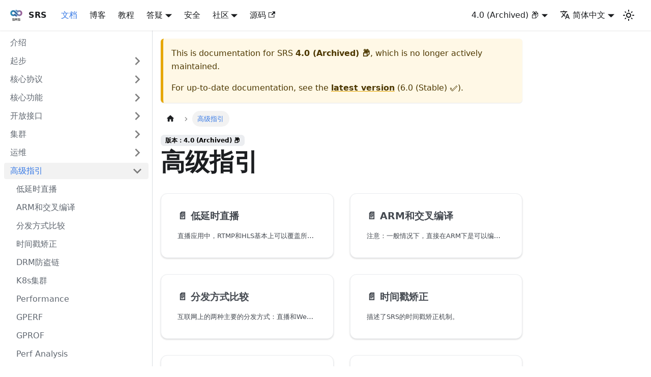

--- FILE ---
content_type: text/html; charset=utf-8
request_url: http://ossrs.net/lts/zh-cn/docs/v4/category/advanced-guides
body_size: 7433
content:
<!doctype html>
<html lang="zh-cn" dir="ltr" class="docs-wrapper plugin-docs plugin-id-default docs-version-4.0 docs-doc-page" data-has-hydrated="false">
<head>
<meta charset="UTF-8">
<meta name="generator" content="Docusaurus v3.1.1">
<title data-rh="true">高级指引 | SRS</title><meta data-rh="true" name="viewport" content="width=device-width,initial-scale=1"><meta data-rh="true" name="twitter:card" content="summary_large_image"><meta data-rh="true" property="og:url" content="https://ossrs.net/lts/zh-cn/docs/v4/category/advanced-guides"><meta data-rh="true" property="og:locale" content="zh_cn"><meta data-rh="true" property="og:locale:alternate" content="en_us"><meta data-rh="true" name="docsearch:language" content="zh-cn"><meta data-rh="true" name="docsearch:version" content="4.0"><meta data-rh="true" name="docsearch:docusaurus_tag" content="docs-default-4.0"><meta data-rh="true" property="og:title" content="高级指引 | SRS"><link data-rh="true" rel="icon" href="/lts/zh-cn/img/favicon.ico"><link data-rh="true" rel="canonical" href="https://ossrs.net/lts/zh-cn/docs/v4/category/advanced-guides"><link data-rh="true" rel="alternate" href="https://ossrs.net/lts/zh-cn/en-us/docs/v4/category/advanced-guides" hreflang="en-us"><link data-rh="true" rel="alternate" href="https://ossrs.net/lts/zh-cn/docs/v4/category/advanced-guides" hreflang="zh-cn"><link data-rh="true" rel="alternate" href="https://ossrs.net/lts/zh-cn/docs/v4/category/advanced-guides" hreflang="x-default"><link rel="alternate" type="application/rss+xml" href="/lts/zh-cn/blog/rss.xml" title="SRS RSS Feed">
<link rel="alternate" type="application/atom+xml" href="/lts/zh-cn/blog/atom.xml" title="SRS Atom Feed"><link rel="stylesheet" href="/lts/zh-cn/assets/css/styles.8a23ed2c.css">
<script src="/lts/zh-cn/assets/js/runtime~main.c87a6a45.js" defer="defer"></script>
<script src="/lts/zh-cn/assets/js/main.73f035f0.js" defer="defer"></script>
</head>
<body class="navigation-with-keyboard">
<script>!function(){function t(t){document.documentElement.setAttribute("data-theme",t)}var e=function(){try{return new URLSearchParams(window.location.search).get("docusaurus-theme")}catch(t){}}()||function(){try{return localStorage.getItem("theme")}catch(t){}}();t(null!==e?e:"light")}(),function(){try{const c=new URLSearchParams(window.location.search).entries();for(var[t,e]of c)if(t.startsWith("docusaurus-data-")){var a=t.replace("docusaurus-data-","data-");document.documentElement.setAttribute(a,e)}}catch(t){}}()</script><div id="__docusaurus"><div role="region" aria-label="Skip to main content"><a class="skipToContent_fXgn" href="#__docusaurus_skipToContent_fallback">Skip to main content</a></div><nav aria-label="主导航" class="navbar navbar--fixed-top"><div class="navbar__inner"><div class="navbar__items"><button aria-label="切换导航栏" aria-expanded="false" class="navbar__toggle clean-btn" type="button"><svg width="30" height="30" viewBox="0 0 30 30" aria-hidden="true"><path stroke="currentColor" stroke-linecap="round" stroke-miterlimit="10" stroke-width="2" d="M4 7h22M4 15h22M4 23h22"></path></svg></button><a class="navbar__brand" href="/lts/zh-cn/"><div class="navbar__logo"><img src="/lts/zh-cn/img/srs-200x200.png" alt="SRS(Simple Realtime Server)" class="themedComponent_mlkZ themedComponent--light_NVdE"><img src="/lts/zh-cn/img/srs-200x200.png" alt="SRS(Simple Realtime Server)" class="themedComponent_mlkZ themedComponent--dark_xIcU"></div><b class="navbar__title text--truncate">SRS</b></a><a aria-current="page" class="navbar__item navbar__link navbar__link--active" href="/lts/zh-cn/docs/v4/doc/getting-started">文档</a><a class="navbar__item navbar__link" href="/lts/zh-cn/blog">博客</a><a class="navbar__item navbar__link" href="/lts/zh-cn/docs/v4/tutorial/srs-server">教程</a><div class="navbar__item dropdown dropdown--hoverable"><a href="#" aria-haspopup="true" aria-expanded="false" role="button" class="navbar__link">答疑</a><ul class="dropdown__menu"><li><a class="dropdown__link" href="/lts/zh-cn/faq">SRS</a></li><li><a class="dropdown__link" href="/lts/zh-cn/faq-oryx">Oryx</a></li></ul></div><a class="navbar__item navbar__link" href="/lts/zh-cn/security-advisories">安全</a><div class="navbar__item dropdown dropdown--hoverable"><a href="#" aria-haspopup="true" aria-expanded="false" role="button" class="navbar__link">社区</a><ul class="dropdown__menu"><li><a class="dropdown__link" href="/lts/zh-cn/about">关于</a></li><li><a class="dropdown__link" href="/lts/zh-cn/faq">FAQ: SRS</a></li><li><a class="dropdown__link" href="/lts/zh-cn/faq-oryx">FAQ: Oryx</a></li><li><a class="dropdown__link" href="/lts/zh-cn/contact">支持</a></li><li><a class="dropdown__link" href="/lts/zh-cn/how-to-file-pr">贡献</a></li><li><a class="dropdown__link" href="/lts/zh-cn/docs/v4/tools/utility">工具</a></li><li><a class="dropdown__link" href="/lts/zh-cn/product">里程碑</a></li><li><a class="dropdown__link" href="/lts/zh-cn/license">授权</a></li></ul></div><a href="https://github.com/ossrs/srs" target="_blank" rel="noopener noreferrer" class="navbar__item navbar__link">源码<svg width="13.5" height="13.5" aria-hidden="true" viewBox="0 0 24 24" class="iconExternalLink_nPIU"><path fill="currentColor" d="M21 13v10h-21v-19h12v2h-10v15h17v-8h2zm3-12h-10.988l4.035 4-6.977 7.07 2.828 2.828 6.977-7.07 4.125 4.172v-11z"></path></svg></a></div><div class="navbar__items navbar__items--right"><div class="navbar__item dropdown dropdown--hoverable dropdown--right"><a class="navbar__link" aria-haspopup="true" aria-expanded="false" role="button" href="/lts/zh-cn/docs/v4/tutorial/srs-server">4.0 (Archived) 📦</a><ul class="dropdown__menu"><li><a class="dropdown__link" href="/lts/zh-cn/docs/v7/category/advanced-guides">7.0 (Unstable) 🚧🚀</a></li><li><a class="dropdown__link" href="/lts/zh-cn/docs/v6/category/advanced-guides">6.0 (Stable) ✅</a></li><li><a class="dropdown__link" href="/lts/zh-cn/docs/v5/category/advanced-guides">5.0 (Archived) 📦</a></li><li><a aria-current="page" class="dropdown__link dropdown__link--active" href="/lts/zh-cn/docs/v4/category/advanced-guides">4.0 (Archived) 📦</a></li></ul></div><div class="navbar__item dropdown dropdown--hoverable dropdown--right"><a href="#" aria-haspopup="true" aria-expanded="false" role="button" class="navbar__link"><svg viewBox="0 0 24 24" width="20" height="20" aria-hidden="true" class="iconLanguage_nlXk"><path fill="currentColor" d="M12.87 15.07l-2.54-2.51.03-.03c1.74-1.94 2.98-4.17 3.71-6.53H17V4h-7V2H8v2H1v1.99h11.17C11.5 7.92 10.44 9.75 9 11.35 8.07 10.32 7.3 9.19 6.69 8h-2c.73 1.63 1.73 3.17 2.98 4.56l-5.09 5.02L4 19l5-5 3.11 3.11.76-2.04zM18.5 10h-2L12 22h2l1.12-3h4.75L21 22h2l-4.5-12zm-2.62 7l1.62-4.33L19.12 17h-3.24z"></path></svg>简体中文</a><ul class="dropdown__menu"><li><a href="/lts/zh-cn/en-us/docs/v4/category/advanced-guides" target="_self" rel="noopener noreferrer" class="dropdown__link" lang="en-us">English</a></li><li><a href="/lts/zh-cn/docs/v4/category/advanced-guides" target="_self" rel="noopener noreferrer" class="dropdown__link dropdown__link--active" lang="zh-cn">简体中文</a></li></ul></div><div class="toggle_vylO colorModeToggle_DEke"><button class="clean-btn toggleButton_gllP toggleButtonDisabled_aARS" type="button" disabled="" title="切换浅色/暗黑模式（当前为浅色模式）" aria-label="切换浅色/暗黑模式（当前为浅色模式）" aria-live="polite"><svg viewBox="0 0 24 24" width="24" height="24" class="lightToggleIcon_pyhR"><path fill="currentColor" d="M12,9c1.65,0,3,1.35,3,3s-1.35,3-3,3s-3-1.35-3-3S10.35,9,12,9 M12,7c-2.76,0-5,2.24-5,5s2.24,5,5,5s5-2.24,5-5 S14.76,7,12,7L12,7z M2,13l2,0c0.55,0,1-0.45,1-1s-0.45-1-1-1l-2,0c-0.55,0-1,0.45-1,1S1.45,13,2,13z M20,13l2,0c0.55,0,1-0.45,1-1 s-0.45-1-1-1l-2,0c-0.55,0-1,0.45-1,1S19.45,13,20,13z M11,2v2c0,0.55,0.45,1,1,1s1-0.45,1-1V2c0-0.55-0.45-1-1-1S11,1.45,11,2z M11,20v2c0,0.55,0.45,1,1,1s1-0.45,1-1v-2c0-0.55-0.45-1-1-1C11.45,19,11,19.45,11,20z M5.99,4.58c-0.39-0.39-1.03-0.39-1.41,0 c-0.39,0.39-0.39,1.03,0,1.41l1.06,1.06c0.39,0.39,1.03,0.39,1.41,0s0.39-1.03,0-1.41L5.99,4.58z M18.36,16.95 c-0.39-0.39-1.03-0.39-1.41,0c-0.39,0.39-0.39,1.03,0,1.41l1.06,1.06c0.39,0.39,1.03,0.39,1.41,0c0.39-0.39,0.39-1.03,0-1.41 L18.36,16.95z M19.42,5.99c0.39-0.39,0.39-1.03,0-1.41c-0.39-0.39-1.03-0.39-1.41,0l-1.06,1.06c-0.39,0.39-0.39,1.03,0,1.41 s1.03,0.39,1.41,0L19.42,5.99z M7.05,18.36c0.39-0.39,0.39-1.03,0-1.41c-0.39-0.39-1.03-0.39-1.41,0l-1.06,1.06 c-0.39,0.39-0.39,1.03,0,1.41s1.03,0.39,1.41,0L7.05,18.36z"></path></svg><svg viewBox="0 0 24 24" width="24" height="24" class="darkToggleIcon_wfgR"><path fill="currentColor" d="M9.37,5.51C9.19,6.15,9.1,6.82,9.1,7.5c0,4.08,3.32,7.4,7.4,7.4c0.68,0,1.35-0.09,1.99-0.27C17.45,17.19,14.93,19,12,19 c-3.86,0-7-3.14-7-7C5,9.07,6.81,6.55,9.37,5.51z M12,3c-4.97,0-9,4.03-9,9s4.03,9,9,9s9-4.03,9-9c0-0.46-0.04-0.92-0.1-1.36 c-0.98,1.37-2.58,2.26-4.4,2.26c-2.98,0-5.4-2.42-5.4-5.4c0-1.81,0.89-3.42,2.26-4.4C12.92,3.04,12.46,3,12,3L12,3z"></path></svg></button></div><div class="navbarSearchContainer_Bca1"></div></div></div><div role="presentation" class="navbar-sidebar__backdrop"></div></nav><div id="__docusaurus_skipToContent_fallback" class="main-wrapper mainWrapper_z2l0"><div class="docsWrapper_hBAB"><button aria-label="Scroll back to top" class="clean-btn theme-back-to-top-button backToTopButton_sjWU" type="button"></button><div class="docRoot_UBD9"><aside class="theme-doc-sidebar-container docSidebarContainer_YfHR"><div class="sidebarViewport_aRkj"><div class="sidebar_njMd"><nav aria-label="文档侧边栏" class="menu thin-scrollbar menu_SIkG"><ul class="theme-doc-sidebar-menu menu__list"><li class="theme-doc-sidebar-item-link theme-doc-sidebar-item-link-level-1 menu__list-item"><a class="menu__link" href="/lts/zh-cn/docs/v4/doc/introduction">介绍</a></li><li class="theme-doc-sidebar-item-category theme-doc-sidebar-item-category-level-1 menu__list-item menu__list-item--collapsed"><div class="menu__list-item-collapsible"><a class="menu__link menu__link--sublist" aria-expanded="false" href="/lts/zh-cn/docs/v4/category/getting-started">起步</a><button aria-label="展开侧边栏分类 &#x27;起步&#x27;" type="button" class="clean-btn menu__caret"></button></div></li><li class="theme-doc-sidebar-item-category theme-doc-sidebar-item-category-level-1 menu__list-item menu__list-item--collapsed"><div class="menu__list-item-collapsible"><a class="menu__link menu__link--sublist" aria-expanded="false" href="/lts/zh-cn/docs/v4/category/main-protocols">核心协议</a><button aria-label="展开侧边栏分类 &#x27;核心协议&#x27;" type="button" class="clean-btn menu__caret"></button></div></li><li class="theme-doc-sidebar-item-category theme-doc-sidebar-item-category-level-1 menu__list-item menu__list-item--collapsed"><div class="menu__list-item-collapsible"><a class="menu__link menu__link--sublist" aria-expanded="false" href="/lts/zh-cn/docs/v4/category/main-features">核心功能</a><button aria-label="展开侧边栏分类 &#x27;核心功能&#x27;" type="button" class="clean-btn menu__caret"></button></div></li><li class="theme-doc-sidebar-item-category theme-doc-sidebar-item-category-level-1 menu__list-item menu__list-item--collapsed"><div class="menu__list-item-collapsible"><a class="menu__link menu__link--sublist" aria-expanded="false" href="/lts/zh-cn/docs/v4/category/openapi">开放接口</a><button aria-label="展开侧边栏分类 &#x27;开放接口&#x27;" type="button" class="clean-btn menu__caret"></button></div></li><li class="theme-doc-sidebar-item-category theme-doc-sidebar-item-category-level-1 menu__list-item menu__list-item--collapsed"><div class="menu__list-item-collapsible"><a class="menu__link menu__link--sublist" aria-expanded="false" href="/lts/zh-cn/docs/v4/category/clusters">集群</a><button aria-label="展开侧边栏分类 &#x27;集群&#x27;" type="button" class="clean-btn menu__caret"></button></div></li><li class="theme-doc-sidebar-item-category theme-doc-sidebar-item-category-level-1 menu__list-item menu__list-item--collapsed"><div class="menu__list-item-collapsible"><a class="menu__link menu__link--sublist" aria-expanded="false" href="/lts/zh-cn/docs/v4/category/devops">运维</a><button aria-label="展开侧边栏分类 &#x27;运维&#x27;" type="button" class="clean-btn menu__caret"></button></div></li><li class="theme-doc-sidebar-item-category theme-doc-sidebar-item-category-level-1 menu__list-item"><div class="menu__list-item-collapsible menu__list-item-collapsible--active"><a class="menu__link menu__link--sublist menu__link--active" aria-current="page" aria-expanded="true" href="/lts/zh-cn/docs/v4/category/advanced-guides">高级指引</a><button aria-label="折叠侧边栏分类 &#x27;高级指引&#x27;" type="button" class="clean-btn menu__caret"></button></div><ul style="display:block;overflow:visible;height:auto" class="menu__list"><li class="theme-doc-sidebar-item-link theme-doc-sidebar-item-link-level-2 menu__list-item"><a class="menu__link" tabindex="0" href="/lts/zh-cn/docs/v4/doc/low-latency">低延时直播</a></li><li class="theme-doc-sidebar-item-link theme-doc-sidebar-item-link-level-2 menu__list-item"><a class="menu__link" tabindex="0" href="/lts/zh-cn/docs/v4/doc/arm">ARM和交叉编译</a></li><li class="theme-doc-sidebar-item-link theme-doc-sidebar-item-link-level-2 menu__list-item"><a class="menu__link" tabindex="0" href="/lts/zh-cn/docs/v4/doc/rtmp-pk-http">分发方式比较</a></li><li class="theme-doc-sidebar-item-link theme-doc-sidebar-item-link-level-2 menu__list-item"><a class="menu__link" tabindex="0" href="/lts/zh-cn/docs/v4/doc/time-jitter">时间戳矫正</a></li><li class="theme-doc-sidebar-item-link theme-doc-sidebar-item-link-level-2 menu__list-item"><a class="menu__link" tabindex="0" href="/lts/zh-cn/docs/v4/doc/drm">DRM防盗链</a></li><li class="theme-doc-sidebar-item-link theme-doc-sidebar-item-link-level-2 menu__list-item"><a class="menu__link" tabindex="0" href="/lts/zh-cn/docs/v4/doc/k8s">K8s集群</a></li><li class="theme-doc-sidebar-item-link theme-doc-sidebar-item-link-level-2 menu__list-item"><a class="menu__link" tabindex="0" href="/lts/zh-cn/docs/v4/doc/performance">Performance</a></li><li class="theme-doc-sidebar-item-link theme-doc-sidebar-item-link-level-2 menu__list-item"><a class="menu__link" tabindex="0" href="/lts/zh-cn/docs/v4/doc/gperf">GPERF</a></li><li class="theme-doc-sidebar-item-link theme-doc-sidebar-item-link-level-2 menu__list-item"><a class="menu__link" tabindex="0" href="/lts/zh-cn/docs/v4/doc/gprof">GPROF</a></li><li class="theme-doc-sidebar-item-link theme-doc-sidebar-item-link-level-2 menu__list-item"><a class="menu__link" tabindex="0" href="/lts/zh-cn/docs/v4/doc/perf">Perf Analysis</a></li><li class="theme-doc-sidebar-item-link theme-doc-sidebar-item-link-level-2 menu__list-item"><a class="menu__link" tabindex="0" href="/lts/zh-cn/docs/v4/doc/rtmp-url-vhost">RTMP URL</a></li><li class="theme-doc-sidebar-item-link theme-doc-sidebar-item-link-level-2 menu__list-item"><a class="menu__link" tabindex="0" href="/lts/zh-cn/docs/v4/doc/rtmp-handshake">RTMP 握手</a></li><li class="theme-doc-sidebar-item-link theme-doc-sidebar-item-link-level-2 menu__list-item"><a class="menu__link" tabindex="0" href="/lts/zh-cn/docs/v4/doc/rtmp-atc">RTMP ATC</a></li><li class="theme-doc-sidebar-item-link theme-doc-sidebar-item-link-level-2 menu__list-item"><a class="menu__link" tabindex="0" href="/lts/zh-cn/docs/v4/doc/srt-codec">SRT Codec</a></li><li class="theme-doc-sidebar-item-link theme-doc-sidebar-item-link-level-2 menu__list-item"><a class="menu__link" tabindex="0" href="/lts/zh-cn/docs/v4/doc/srt-params">SRT 参数</a></li><li class="theme-doc-sidebar-item-link theme-doc-sidebar-item-link-level-2 menu__list-item"><a class="menu__link" tabindex="0" href="/lts/zh-cn/docs/v4/doc/srt-url">SRT URL</a></li></ul></li><li class="theme-doc-sidebar-item-category theme-doc-sidebar-item-category-level-1 menu__list-item menu__list-item--collapsed"><div class="menu__list-item-collapsible"><a class="menu__link menu__link--sublist" aria-expanded="false" href="/lts/zh-cn/docs/v4/category/others">其他</a><button aria-label="展开侧边栏分类 &#x27;其他&#x27;" type="button" class="clean-btn menu__caret"></button></div></li></ul></nav></div></div></aside><main class="docMainContainer_TBSr"><div class="container padding-top--md padding-bottom--lg"><div class="generatedIndexPage_vN6x"><div class="theme-doc-version-banner alert alert--warning margin-bottom--md" role="alert"><div>This is documentation for <!-- -->SRS<!-- --> <b>4.0 (Archived) 📦</b>, which is no longer actively maintained.</div><div class="margin-top--md">For up-to-date documentation, see the <b><a href="/lts/zh-cn/docs/v6/category/advanced-guides">latest version</a></b> (<!-- -->6.0 (Stable) ✅<!-- -->).</div></div><nav class="theme-doc-breadcrumbs breadcrumbsContainer_Z_bl" aria-label="页面路径"><ul class="breadcrumbs" itemscope="" itemtype="https://schema.org/BreadcrumbList"><li class="breadcrumbs__item"><a aria-label="主页面" class="breadcrumbs__link" href="/lts/zh-cn/"><svg viewBox="0 0 24 24" class="breadcrumbHomeIcon_YNFT"><path d="M10 19v-5h4v5c0 .55.45 1 1 1h3c.55 0 1-.45 1-1v-7h1.7c.46 0 .68-.57.33-.87L12.67 3.6c-.38-.34-.96-.34-1.34 0l-8.36 7.53c-.34.3-.13.87.33.87H5v7c0 .55.45 1 1 1h3c.55 0 1-.45 1-1z" fill="currentColor"></path></svg></a></li><li itemscope="" itemprop="itemListElement" itemtype="https://schema.org/ListItem" class="breadcrumbs__item breadcrumbs__item--active"><span class="breadcrumbs__link" itemprop="name">高级指引</span><meta itemprop="position" content="1"></li></ul></nav><span class="theme-doc-version-badge badge badge--secondary">版本：4.0 (Archived) 📦</span><header><h1 class="title_kItE">高级指引</h1></header><article class="margin-top--lg"><section class="row list_eTzJ"><article class="col col--6 margin-bottom--lg"><a class="card padding--lg cardContainer_fWXF" href="/lts/zh-cn/docs/v4/doc/low-latency"><h2 class="text--truncate cardTitle_rnsV" title="低延时直播">📄️<!-- --> <!-- -->低延时直播</h2><p class="text--truncate cardDescription_PWke" title="直播应用中，RTMP和HLS基本上可以覆盖所有客户端观看（参考：DeliveryHLS），HLS主要是延时比较大，RTMP主要优势在于延时低。">直播应用中，RTMP和HLS基本上可以覆盖所有客户端观看（参考：DeliveryHLS），HLS主要是延时比较大，RTMP主要优势在于延时低。</p></a></article><article class="col col--6 margin-bottom--lg"><a class="card padding--lg cardContainer_fWXF" href="/lts/zh-cn/docs/v4/doc/arm"><h2 class="text--truncate cardTitle_rnsV" title="ARM和交叉编译">📄️<!-- --> <!-- -->ARM和交叉编译</h2><p class="text--truncate cardDescription_PWke" title="注意：一般情况下，直接在ARM下是可以编译SRS的，参考官网正常的编译方法就可以，不需要交叉编译。">注意：一般情况下，直接在ARM下是可以编译SRS的，参考官网正常的编译方法就可以，不需要交叉编译。</p></a></article><article class="col col--6 margin-bottom--lg"><a class="card padding--lg cardContainer_fWXF" href="/lts/zh-cn/docs/v4/doc/rtmp-pk-http"><h2 class="text--truncate cardTitle_rnsV" title="分发方式比较">📄️<!-- --> <!-- -->分发方式比较</h2><p class="text--truncate cardDescription_PWke" title="互联网上的两种主要的分发方式：直播和WebRTC，什么时候用谁，完全决定于应用场景。">互联网上的两种主要的分发方式：直播和WebRTC，什么时候用谁，完全决定于应用场景。</p></a></article><article class="col col--6 margin-bottom--lg"><a class="card padding--lg cardContainer_fWXF" href="/lts/zh-cn/docs/v4/doc/time-jitter"><h2 class="text--truncate cardTitle_rnsV" title="时间戳矫正">📄️<!-- --> <!-- -->时间戳矫正</h2><p class="text--truncate cardDescription_PWke" title="描述了SRS的时间戳矫正机制。">描述了SRS的时间戳矫正机制。</p></a></article><article class="col col--6 margin-bottom--lg"><a class="card padding--lg cardContainer_fWXF" href="/lts/zh-cn/docs/v4/doc/drm"><h2 class="text--truncate cardTitle_rnsV" title="DRM防盗链">📄️<!-- --> <!-- -->DRM防盗链</h2><p class="text--truncate cardDescription_PWke" title="DRM重要的功能就是防盗链，只有允许的用户，才能访问服务器的流。有多种DRM的方式：">DRM重要的功能就是防盗链，只有允许的用户，才能访问服务器的流。有多种DRM的方式：</p></a></article><article class="col col--6 margin-bottom--lg"><a class="card padding--lg cardContainer_fWXF" href="/lts/zh-cn/docs/v4/doc/k8s"><h2 class="text--truncate cardTitle_rnsV" title="K8s集群">📄️<!-- --> <!-- -->K8s集群</h2><p class="text--truncate cardDescription_PWke" title="流媒体服务和流媒体服务器的关键差异是什么？高效的运维能力是其中极其关键的差异之一，云计算+Docker+K8S让开源项目也能拥有这种能力，让每个人都能具备互联网流媒体服务能力，正如：旧时王谢堂前燕，飞入寻常百姓家！">流媒体服务和流媒体服务器的关键差异是什么？高效的运维能力是其中极其关键的差异之一，云计算+Docker+K8S让开源项目也能拥有这种能力，让每个人都能具备互联网流媒体服务能力，正如：旧时王谢堂前燕，飞入寻常百姓家！</p></a></article><article class="col col--6 margin-bottom--lg"><a class="card padding--lg cardContainer_fWXF" href="/lts/zh-cn/docs/v4/doc/performance"><h2 class="text--truncate cardTitle_rnsV" title="Performance">📄️<!-- --> <!-- -->Performance</h2><p class="text--truncate cardDescription_PWke" title="对比SRS和高性能nginx-rtmp的Performance，SRS为单进程，nginx-rtmp支持多进程，为了对比nginx-rtmp也只开启一个进程。">对比SRS和高性能nginx-rtmp的Performance，SRS为单进程，nginx-rtmp支持多进程，为了对比nginx-rtmp也只开启一个进程。</p></a></article><article class="col col--6 margin-bottom--lg"><a class="card padding--lg cardContainer_fWXF" href="/lts/zh-cn/docs/v4/doc/gperf"><h2 class="text--truncate cardTitle_rnsV" title="GPERF">📄️<!-- --> <!-- -->GPERF</h2><p class="text--truncate cardDescription_PWke" title="本文只描述了GPERF工具的用法，关于完整的性能分析方法，参考 SRS性能(CPU)、内存优化工具用法 或 CSDN">本文只描述了GPERF工具的用法，关于完整的性能分析方法，参考 SRS性能(CPU)、内存优化工具用法 或 CSDN</p></a></article><article class="col col--6 margin-bottom--lg"><a class="card padding--lg cardContainer_fWXF" href="/lts/zh-cn/docs/v4/doc/gprof"><h2 class="text--truncate cardTitle_rnsV" title="GPROF">📄️<!-- --> <!-- -->GPROF</h2><p class="text--truncate cardDescription_PWke" title="最新更新，参考SRS性能(CPU)、内存优化工具用法">最新更新，参考SRS性能(CPU)、内存优化工具用法</p></a></article><article class="col col--6 margin-bottom--lg"><a class="card padding--lg cardContainer_fWXF" href="/lts/zh-cn/docs/v4/doc/perf"><h2 class="text--truncate cardTitle_rnsV" title="Perf Analysis">📄️<!-- --> <!-- -->Perf Analysis</h2><p class="text--truncate cardDescription_PWke" title="最新更新，参考SRS性能(CPU)、内存优化工具用法">最新更新，参考SRS性能(CPU)、内存优化工具用法</p></a></article><article class="col col--6 margin-bottom--lg"><a class="card padding--lg cardContainer_fWXF" href="/lts/zh-cn/docs/v4/doc/rtmp-url-vhost"><h2 class="text--truncate cardTitle_rnsV" title="RTMP URL">📄️<!-- --> <!-- -->RTMP URL</h2><p class="text--truncate cardDescription_PWke" title="RTMP的url其实很简单，vhost其实也没有什么新的概念，但是对于没有使用过的同学来讲，还是很容易混淆。">RTMP的url其实很简单，vhost其实也没有什么新的概念，但是对于没有使用过的同学来讲，还是很容易混淆。</p></a></article><article class="col col--6 margin-bottom--lg"><a class="card padding--lg cardContainer_fWXF" href="/lts/zh-cn/docs/v4/doc/rtmp-handshake"><h2 class="text--truncate cardTitle_rnsV" title="RTMP 握手">📄️<!-- --> <!-- -->RTMP 握手</h2><p class="text--truncate cardDescription_PWke" title="rtmp 1.0规范中，指定了RTMP的握手协议：">rtmp 1.0规范中，指定了RTMP的握手协议：</p></a></article><article class="col col--6 margin-bottom--lg"><a class="card padding--lg cardContainer_fWXF" href="/lts/zh-cn/docs/v4/doc/rtmp-atc"><h2 class="text--truncate cardTitle_rnsV" title="RTMP ATC">📄️<!-- --> <!-- -->RTMP ATC</h2><p class="text--truncate cardDescription_PWke" title="RTMP的热备怎么做？当边缘回源时，上层出现故障，可以切换到另外一个上层，所以RTMP热备只需要指定多个上层/源站就可以。边缘在故障切换时，会重新连接新服务器，客户端连接还没有断开，所以看起来就像是编码器重新推流了，画面最多抖动一下或者卡一下。">RTMP的热备怎么做？当边缘回源时，上层出现故障，可以切换到另外一个上层，所以RTMP热备只需要指定多个上层/源站就可以。边缘在故障切换时，会重新连接新服务器，客户端连接还没有断开，所以看起来就像是编码器重新推流了，画面最多抖动一下或者卡一下。</p></a></article><article class="col col--6 margin-bottom--lg"><a class="card padding--lg cardContainer_fWXF" href="/lts/zh-cn/docs/v4/doc/srt-codec"><h2 class="text--truncate cardTitle_rnsV" title="SRT Codec">📄️<!-- --> <!-- -->SRT Codec</h2><p class="text--truncate cardDescription_PWke" title="视频支持格式">视频支持格式</p></a></article><article class="col col--6 margin-bottom--lg"><a class="card padding--lg cardContainer_fWXF" href="/lts/zh-cn/docs/v4/doc/srt-params"><h2 class="text--truncate cardTitle_rnsV" title="SRT 参数">📄️<!-- --> <!-- -->SRT 参数</h2><p class="text--truncate cardDescription_PWke" title="SRT有一些重要的参数配置，在SRT的流收发中非常重要。SRS支持对SRT重要参数的配置。">SRT有一些重要的参数配置，在SRT的流收发中非常重要。SRS支持对SRT重要参数的配置。</p></a></article><article class="col col--6 margin-bottom--lg"><a class="card padding--lg cardContainer_fWXF" href="/lts/zh-cn/docs/v4/doc/srt-url"><h2 class="text--truncate cardTitle_rnsV" title="SRT URL">📄️<!-- --> <!-- -->SRT URL</h2><p class="text--truncate cardDescription_PWke" title="介绍srt在live模式下如何构造推/拉流地址。">介绍srt在live模式下如何构造推/拉流地址。</p></a></article></section></article><footer class="margin-top--lg"><nav class="pagination-nav docusaurus-mt-lg" aria-label="Docs pages navigation"><a class="pagination-nav__link pagination-nav__link--prev" href="/lts/zh-cn/docs/v4/doc/resource"><div class="pagination-nav__sublabel">上篇文档</div><div class="pagination-nav__label">端口和资源</div></a><a class="pagination-nav__link pagination-nav__link--next" href="/lts/zh-cn/docs/v4/doc/low-latency"><div class="pagination-nav__sublabel">下篇文档</div><div class="pagination-nav__label">低延时直播</div></a></nav></footer></div></div></main></div></div></div><footer class="footer footer--dark"><div class="container container-fluid"><div class="row footer__links"><div class="col footer__col"><div class="footer__title">学习</div><ul class="footer__items clean-list"><li class="footer__item"><a class="footer__link-item" href="/lts/zh-cn/docs/v6/tutorial/srs-server">教程</a></li><li class="footer__item"><a class="footer__link-item" href="/lts/zh-cn/docs/v6/doc/getting-started">文档</a></li><li class="footer__item"><a class="footer__link-item" href="/lts/zh-cn/blog">博客</a></li></ul></div><div class="col footer__col"><div class="footer__title">社区</div><ul class="footer__items clean-list"><li class="footer__item"><a class="footer__link-item" href="/lts/zh-cn/contact">Contact</a></li><li class="footer__item"><a class="footer__link-item" href="/lts/zh-cn/how-to-file-pr">Community</a></li></ul></div><div class="col footer__col"><div class="footer__title">讨论</div><ul class="footer__items clean-list"><li class="footer__item"><img src="/lts/zh-cn/img/srs-server-no-border.png" alt="微信搜索 “SRS开源服务器” 关注我们" width="120"></li></ul></div><div class="col footer__col"><div class="footer__title">更多</div><ul class="footer__items clean-list"><li class="footer__item"><a class="footer__link-item" href="/lts/zh-cn/blog">博客</a></li></ul></div></div><div class="footer__bottom text--center"><div class="footer__copyright"><p></p></div></div></div></footer></div>
<style>
            .docusaurus-dynamic-copyright {
              position: relative;
              top: calc(-1 * var(--ifm-footer-padding-vertical));
              padding-top: 0;
              padding-bottom: var(--ifm-footer-padding-vertical);
            }
          </style>
          <div class="footer footer--dark docusaurus-dynamic-copyright">
            <div class="container text--center">
              <p>©2013~2025 OSSRS <a href="https://beian.miit.gov.cn">京ICP备19056366号-1</a></p>
              
            </div>
          </div></body>
</html>

--- FILE ---
content_type: text/javascript; charset=utf-8
request_url: http://ossrs.net/lts/zh-cn/assets/js/32562f03.b8bc8af9.js
body_size: 8697
content:
"use strict";(self.webpackChunkdocs=self.webpackChunkdocs||[]).push([[57472],{73634:e=>{e.exports=JSON.parse('{"pluginId":"default","version":"4.0","label":"4.0 (Archived) \ud83d\udce6","banner":"unmaintained","badge":true,"noIndex":false,"className":"docs-version-4.0","isLast":false,"docsSidebars":{"tutorialSidebar":[{"type":"link","label":"SRS Server","href":"/lts/zh-cn/docs/v4/tutorial/srs-server","docId":"tutorial/srs-server","unlisted":false},{"type":"link","label":"Oryx","href":"/lts/zh-cn/docs/v4/tutorial/oryx","docId":"tutorial/oryx","unlisted":false},{"type":"link","label":"\u7b54\u7591","href":"/lts/zh-cn/docs/v4/tutorial/srs-faq","docId":"tutorial/srs-faq","unlisted":false},{"type":"link","label":"\u5176\u4ed6","href":"/lts/zh-cn/docs/v4/tutorial/srs-other","docId":"tutorial/srs-other","unlisted":false}],"toolsSidebar":[{"type":"link","label":"\u5b9e\u7528\u5de5\u5177","href":"/lts/zh-cn/docs/v4/tools/utility","docId":"tools/utility","unlisted":false},{"type":"link","label":"\u6807\u51c6\u6587\u6863","href":"/lts/zh-cn/docs/v4/tools/specs","docId":"tools/specs","unlisted":false}],"docsSidebar":[{"type":"link","label":"\u4ecb\u7ecd","href":"/lts/zh-cn/docs/v4/doc/introduction","docId":"doc/introduction","unlisted":false},{"type":"category","label":"\u8d77\u6b65","collapsed":true,"items":[{"type":"link","label":"Docker\u955c\u50cf","href":"/lts/zh-cn/docs/v4/doc/getting-started","docId":"doc/getting-started","unlisted":false},{"type":"link","label":"\u6e90\u7801\u7f16\u8bd1","href":"/lts/zh-cn/docs/v4/doc/getting-started-build","docId":"doc/getting-started-build","unlisted":false},{"type":"link","label":"Oryx","href":"/lts/zh-cn/docs/v4/doc/getting-started-oryx","docId":"doc/getting-started-oryx","unlisted":false},{"type":"link","label":"K8s","href":"/lts/zh-cn/docs/v4/doc/getting-started-k8s","docId":"doc/getting-started-k8s","unlisted":false}],"collapsible":true,"href":"/lts/zh-cn/docs/v4/category/getting-started"},{"type":"category","label":"\u6838\u5fc3\u534f\u8bae","collapsed":true,"items":[{"type":"link","label":"RTMP \u90e8\u7f72","href":"/lts/zh-cn/docs/v4/doc/sample-rtmp","docId":"doc/sample-rtmp","unlisted":false},{"type":"link","label":"HLS \u90e8\u7f72","href":"/lts/zh-cn/docs/v4/doc/sample-hls","docId":"doc/sample-hls","unlisted":false},{"type":"link","label":"WebRTC","href":"/lts/zh-cn/docs/v4/doc/webrtc","docId":"doc/webrtc","unlisted":false},{"type":"link","label":"HTTP-FLV \u90e8\u7f72","href":"/lts/zh-cn/docs/v4/doc/sample-http-flv","docId":"doc/sample-http-flv","unlisted":false},{"type":"link","label":"SRT \u90e8\u7f72","href":"/lts/zh-cn/docs/v4/doc/sample-srt","docId":"doc/sample-srt","unlisted":false},{"type":"link","label":"DASH \u90e8\u7f72","href":"/lts/zh-cn/docs/v4/doc/sample-dash","docId":"doc/sample-dash","unlisted":false},{"type":"link","label":"HTTP Server","href":"/lts/zh-cn/docs/v4/doc/http-server","docId":"doc/http-server","unlisted":false}],"collapsible":true,"href":"/lts/zh-cn/docs/v4/category/main-protocols"},{"type":"category","label":"\u6838\u5fc3\u529f\u80fd","collapsed":true,"items":[{"type":"link","label":"RTMP \u5206\u53d1","href":"/lts/zh-cn/docs/v4/doc/delivery-rtmp","docId":"doc/delivery-rtmp","unlisted":false},{"type":"link","label":"HLS \u5206\u53d1","href":"/lts/zh-cn/docs/v4/doc/delivery-hls","docId":"doc/delivery-hls","unlisted":false},{"type":"link","label":"HTTP-FLV \u5206\u53d1","href":"/lts/zh-cn/docs/v4/doc/delivery-http-flv","docId":"doc/delivery-http-flv","unlisted":false},{"type":"link","label":"DVR","href":"/lts/zh-cn/docs/v4/doc/dvr","docId":"doc/dvr","unlisted":false},{"type":"link","label":"Ingest","href":"/lts/zh-cn/docs/v4/doc/ingest","docId":"doc/ingest","unlisted":false},{"type":"link","label":"Forward","href":"/lts/zh-cn/docs/v4/doc/forward","docId":"doc/forward","unlisted":false},{"type":"link","label":"Security","href":"/lts/zh-cn/docs/v4/doc/security","docId":"doc/security","unlisted":false},{"type":"link","label":"Snapshot","href":"/lts/zh-cn/docs/v4/doc/snapshot","docId":"doc/snapshot","unlisted":false}],"collapsible":true,"href":"/lts/zh-cn/docs/v4/category/main-features"},{"type":"category","label":"\u5f00\u653e\u63a5\u53e3","collapsed":true,"items":[{"type":"link","label":"HTTP API","href":"/lts/zh-cn/docs/v4/doc/http-api","docId":"doc/http-api","unlisted":false},{"type":"link","label":"HTTP\u56de\u8c03","href":"/lts/zh-cn/docs/v4/doc/http-callback","docId":"doc/http-callback","unlisted":false}],"collapsible":true,"href":"/lts/zh-cn/docs/v4/category/openapi"},{"type":"category","label":"\u96c6\u7fa4","collapsed":true,"items":[{"type":"link","label":"RTMP \u96c6\u7fa4\u90e8\u7f72","href":"/lts/zh-cn/docs/v4/doc/sample-rtmp-cluster","docId":"doc/sample-rtmp-cluster","unlisted":false},{"type":"link","label":"HLS \u96c6\u7fa4\u90e8\u7f72","href":"/lts/zh-cn/docs/v4/doc/sample-hls-cluster","docId":"doc/sample-hls-cluster","unlisted":false},{"type":"link","label":"HTTP-FLV \u96c6\u7fa4\u90e8\u7f72","href":"/lts/zh-cn/docs/v4/doc/sample-http-flv-cluster","docId":"doc/sample-http-flv-cluster","unlisted":false},{"type":"link","label":"RTMP \u6e90\u7ad9\u96c6\u7fa4","href":"/lts/zh-cn/docs/v4/doc/sample-origin-cluster","docId":"doc/sample-origin-cluster","unlisted":false},{"type":"link","label":"Origin Cluster","href":"/lts/zh-cn/docs/v4/doc/origin-cluster","docId":"doc/origin-cluster","unlisted":false},{"type":"link","label":"Edge Cluster","href":"/lts/zh-cn/docs/v4/doc/edge","docId":"doc/edge","unlisted":false},{"type":"link","label":"HLS Cluster","href":"/lts/zh-cn/docs/v4/doc/nginx-for-hls","docId":"doc/nginx-for-hls","unlisted":false},{"type":"link","label":"Reuse Port","href":"/lts/zh-cn/docs/v4/doc/reuse-port","docId":"doc/reuse-port","unlisted":false}],"collapsible":true,"href":"/lts/zh-cn/docs/v4/category/clusters"},{"type":"category","label":"\u8fd0\u7ef4","collapsed":true,"items":[{"type":"link","label":"\u65e5\u5fd7","href":"/lts/zh-cn/docs/v4/doc/log","docId":"doc/log","unlisted":false},{"type":"link","label":"\u65e5\u5fd7\u5207\u5272","href":"/lts/zh-cn/docs/v4/doc/log-rotate","docId":"doc/log-rotate","unlisted":false},{"type":"link","label":"Linux\u7cfb\u7edf\u670d\u52a1","href":"/lts/zh-cn/docs/v4/doc/service","docId":"doc/service","unlisted":false},{"type":"link","label":"\u70ed\u52a0\u8f7d\u914d\u7f6e","href":"/lts/zh-cn/docs/v4/doc/reload","docId":"doc/reload","unlisted":false},{"type":"link","label":"\u7aef\u53e3\u548c\u8d44\u6e90","href":"/lts/zh-cn/docs/v4/doc/resource","docId":"doc/resource","unlisted":false}],"collapsible":true,"href":"/lts/zh-cn/docs/v4/category/devops"},{"type":"category","label":"\u9ad8\u7ea7\u6307\u5f15","collapsed":true,"items":[{"type":"link","label":"\u4f4e\u5ef6\u65f6\u76f4\u64ad","href":"/lts/zh-cn/docs/v4/doc/low-latency","docId":"doc/low-latency","unlisted":false},{"type":"link","label":"ARM\u548c\u4ea4\u53c9\u7f16\u8bd1","href":"/lts/zh-cn/docs/v4/doc/arm","docId":"doc/arm","unlisted":false},{"type":"link","label":"\u5206\u53d1\u65b9\u5f0f\u6bd4\u8f83","href":"/lts/zh-cn/docs/v4/doc/rtmp-pk-http","docId":"doc/rtmp-pk-http","unlisted":false},{"type":"link","label":"\u65f6\u95f4\u6233\u77eb\u6b63","href":"/lts/zh-cn/docs/v4/doc/time-jitter","docId":"doc/time-jitter","unlisted":false},{"type":"link","label":"DRM\u9632\u76d7\u94fe","href":"/lts/zh-cn/docs/v4/doc/drm","docId":"doc/drm","unlisted":false},{"type":"link","label":"K8s\u96c6\u7fa4","href":"/lts/zh-cn/docs/v4/doc/k8s","docId":"doc/k8s","unlisted":false},{"type":"link","label":"Performance","href":"/lts/zh-cn/docs/v4/doc/performance","docId":"doc/performance","unlisted":false},{"type":"link","label":"GPERF","href":"/lts/zh-cn/docs/v4/doc/gperf","docId":"doc/gperf","unlisted":false},{"type":"link","label":"GPROF","href":"/lts/zh-cn/docs/v4/doc/gprof","docId":"doc/gprof","unlisted":false},{"type":"link","label":"Perf Analysis","href":"/lts/zh-cn/docs/v4/doc/perf","docId":"doc/perf","unlisted":false},{"type":"link","label":"RTMP URL","href":"/lts/zh-cn/docs/v4/doc/rtmp-url-vhost","docId":"doc/rtmp-url-vhost","unlisted":false},{"type":"link","label":"RTMP \u63e1\u624b","href":"/lts/zh-cn/docs/v4/doc/rtmp-handshake","docId":"doc/rtmp-handshake","unlisted":false},{"type":"link","label":"RTMP ATC","href":"/lts/zh-cn/docs/v4/doc/rtmp-atc","docId":"doc/rtmp-atc","unlisted":false},{"type":"link","label":"SRT Codec","href":"/lts/zh-cn/docs/v4/doc/srt-codec","docId":"doc/srt-codec","unlisted":false},{"type":"link","label":"SRT \u53c2\u6570","href":"/lts/zh-cn/docs/v4/doc/srt-params","docId":"doc/srt-params","unlisted":false},{"type":"link","label":"SRT URL","href":"/lts/zh-cn/docs/v4/doc/srt-url","docId":"doc/srt-url","unlisted":false}],"collapsible":true,"href":"/lts/zh-cn/docs/v4/category/advanced-guides"},{"type":"category","label":"\u5176\u4ed6","collapsed":true,"items":[{"type":"link","label":"HEVC","href":"/lts/zh-cn/docs/v4/doc/hevc","docId":"doc/hevc","unlisted":false},{"type":"link","label":"Windows","href":"/lts/zh-cn/docs/v4/doc/windows","docId":"doc/windows","unlisted":false},{"type":"link","label":"IDE","href":"/lts/zh-cn/docs/v4/doc/ide","docId":"doc/ide","unlisted":false},{"type":"link","label":"FFMPEG","href":"/lts/zh-cn/docs/v4/doc/ffmpeg","docId":"doc/ffmpeg","unlisted":false},{"type":"link","label":"Client SDK","href":"/lts/zh-cn/docs/v4/doc/client-sdk","docId":"doc/client-sdk","unlisted":false},{"type":"link","label":"RaspBerryPi","href":"/lts/zh-cn/docs/v4/doc/raspberrypi","docId":"doc/raspberrypi","unlisted":false},{"type":"link","label":"Stream Converter","href":"/lts/zh-cn/docs/v4/doc/streamer","docId":"doc/streamer","unlisted":false},{"type":"link","label":"Use Scenarios","href":"/lts/zh-cn/docs/v4/doc/sample","docId":"doc/sample","unlisted":false},{"type":"link","label":"Nginx RTMP EXEC","href":"/lts/zh-cn/docs/v4/doc/nginx-exec","docId":"doc/nginx-exec","unlisted":false},{"type":"link","label":"\u70b9\u64adFLV\u6d41","href":"/lts/zh-cn/docs/v4/doc/flv-vod-stream","docId":"doc/flv-vod-stream","unlisted":false},{"type":"link","label":"Ingest \u90e8\u7f72","href":"/lts/zh-cn/docs/v4/doc/sample-ingest","docId":"doc/sample-ingest","unlisted":false},{"type":"link","label":"Forward \u90e8\u7f72","href":"/lts/zh-cn/docs/v4/doc/sample-forward","docId":"doc/sample-forward","unlisted":false},{"type":"link","label":"Transcode \u90e8\u7f72","href":"/lts/zh-cn/docs/v4/doc/sample-ffmpeg","docId":"doc/sample-ffmpeg","unlisted":false},{"type":"link","label":"\u8f6c\u7801 HLS \u5206\u53d1","href":"/lts/zh-cn/docs/v4/doc/sample-transcode-to-hls","docId":"doc/sample-transcode-to-hls","unlisted":false},{"type":"link","label":"RTMP \u4f4e\u5ef6\u65f6\u90e8\u7f72","href":"/lts/zh-cn/docs/v4/doc/sample-realtime","docId":"doc/sample-realtime","unlisted":false},{"type":"link","label":"HTTP Server \u90e8\u7f72","href":"/lts/zh-cn/docs/v4/doc/sample-http","docId":"doc/sample-http","unlisted":false},{"type":"link","label":"HDS \u5206\u53d1","href":"/lts/zh-cn/docs/v4/doc/delivery-hds","docId":"doc/delivery-hds","unlisted":false},{"type":"link","label":"ARM \u90e8\u7f72","href":"/lts/zh-cn/docs/v4/doc/sample-arm","docId":"doc/sample-arm","unlisted":false},{"type":"link","label":"Git","href":"/lts/zh-cn/docs/v4/doc/git","docId":"doc/git","unlisted":false},{"type":"link","label":"Special Control","href":"/lts/zh-cn/docs/v4/doc/special-control","docId":"doc/special-control","unlisted":false},{"type":"link","label":"\u7f16\u8bd1\u4ee5\u53ca\u5b89\u88c5","href":"/lts/zh-cn/docs/v4/doc/install","docId":"doc/install","unlisted":false},{"type":"link","label":"Librtmp","href":"/lts/zh-cn/docs/v4/doc/srs-lib-rtmp","docId":"doc/srs-lib-rtmp","unlisted":false}],"collapsible":true,"href":"/lts/zh-cn/docs/v4/category/others"}]},"docs":{"doc/arm":{"id":"doc/arm","title":"ARM and CrossBuild","description":"\u6ce8\u610f\uff1a\u4e00\u822c\u60c5\u51b5\u4e0b\uff0c\u76f4\u63a5\u5728ARM\u4e0b\u662f\u53ef\u4ee5\u7f16\u8bd1SRS\u7684\uff0c\u53c2\u8003\u5b98\u7f51\u6b63\u5e38\u7684\u7f16\u8bd1\u65b9\u6cd5\u5c31\u53ef\u4ee5\uff0c\u4e0d\u9700\u8981\u4ea4\u53c9\u7f16\u8bd1\u3002","sidebar":"docsSidebar"},"doc/client-sdk":{"id":"doc/client-sdk","title":"Client SDK","description":"\u6574\u4e2a\u76f4\u64ad\u7684\u4e1a\u52a1\u67b6\u6784\u662f\uff1a","sidebar":"docsSidebar"},"doc/delivery-hds":{"id":"doc/delivery-hds","title":"HDS \u5206\u53d1","description":"HDS\u6307Adobe\u7684Http Dynamic Stream\uff0c\u548cApple\u7684HLS\u7c7b\u4f3c\u3002","sidebar":"docsSidebar"},"doc/delivery-hls":{"id":"doc/delivery-hls","title":"HLS \u5206\u53d1","description":"SRS\u652f\u6301HLS/RTMP\u4e24\u79cd\u6210\u719f\u800c\u4e14\u5e7f\u6cdb\u5e94\u7528\u7684\u6d41\u5a92\u4f53\u5206\u53d1\u65b9\u5f0f\u3002","sidebar":"docsSidebar"},"doc/delivery-http-flv":{"id":"doc/delivery-http-flv","title":"HTTP-FLV \u5206\u53d1","description":"HTTP FLV Live Stream","sidebar":"docsSidebar"},"doc/delivery-rtmp":{"id":"doc/delivery-rtmp","title":"RTMP \u5206\u53d1","description":"\u5206\u53d1RTMP\u6d41","sidebar":"docsSidebar"},"doc/drm":{"id":"doc/drm","title":"DRM\u9632\u76d7\u94fe","description":"DRM\u91cd\u8981\u7684\u529f\u80fd\u5c31\u662f\u9632\u76d7\u94fe\uff0c\u53ea\u6709\u5141\u8bb8\u7684\u7528\u6237\uff0c\u624d\u80fd\u8bbf\u95ee\u670d\u52a1\u5668\u7684\u6d41\u3002\u6709\u591a\u79cdDRM\u7684\u65b9\u5f0f\uff1a","sidebar":"docsSidebar"},"doc/dvr":{"id":"doc/dvr","title":"DVR","description":"SRS\u652f\u6301\u5c06RTMP\u6d41\u5f55\u5236\u6210FLV\u6216MP4\u6587\u4ef6\u3002\u4e0b\u9762\u7684\u63cf\u8ff0\u4ee5FLV\u4e3a\u4f8b\uff0c\u4f46\u662f\u5bf9MP4\u4e5f\u662f\u4e00\u6837\u7684\u3002","sidebar":"docsSidebar"},"doc/edge":{"id":"doc/edge","title":"Edge Cluster","description":"SRS\u7684Edge\u4e3b\u8981\u89e3\u51b3\u51e0\u6761\u6d41\u6709\u5927\u91cf\u64ad\u653e\u8bf7\u6c42\u7684\u573a\u666f\uff0c\u6bd4\u5982\u4e00\u4e2a\u6d41\u6709\u4e0a\u4e07\u4eba\u89c2\u770b\u3002SRS\u7684Edge\u80fd\u5bf9\u63a5\u6240\u6709\u7684\u6807\u51c6RTMP\u6e90\u7ad9\u670d\u52a1\u5668\u3002","sidebar":"docsSidebar"},"doc/ffmpeg":{"id":"doc/ffmpeg","title":"FFMPEG","description":"SRS\u53ef\u4ee5\u5bf9\u63a8\u9001\u5230SRS\u7684RTMP\u6d41\u8fdb\u884c\u8f6c\u7801\uff0c\u7136\u540e\u8f93\u51fa\u5230RTMP\u670d\u52a1\u5668\uff08\u4e5f\u53ef\u4ee5\u662fSRS\u81ea\u5df1\uff09\u3002","sidebar":"docsSidebar"},"doc/flv-vod-stream":{"id":"doc/flv-vod-stream","title":"\u70b9\u64adFLV\u6d41","description":"HTTP VOD","sidebar":"docsSidebar"},"doc/forward":{"id":"doc/forward","title":"Forward","description":"srs\u5b9a\u4f4d\u4e3a\u76f4\u64ad\u670d\u52a1\u5668\uff0c\u5176\u4e2d\u4e00\u9879\u91cd\u8981\u7684\u529f\u80fd\u662fforward\uff0c\u5373\u5c06\u670d\u52a1\u5668\u7684\u6d41\u8f6c\u53d1\u5230\u5176\u4ed6\u670d\u52a1\u5668\u3002","sidebar":"docsSidebar"},"doc/getting-started":{"id":"doc/getting-started","title":"Docker","description":"\u63a8\u8350\u4f7f\u7528Docker\u542f\u52a8SRS\uff0c\u8fd9\u662f\u6700\u7b80\u5355\u4e5f\u662f\u6700\u65b9\u4fbf\u7684\u65b9\u5f0f\u3002","sidebar":"docsSidebar"},"doc/getting-started-build":{"id":"doc/getting-started-build","title":"Build","description":"SRS\u53ef\u4ee5\u4ece\u6e90\u7801\u7f16\u8bd1\u548c\u542f\u52a8\uff0c\u4f46\u63a8\u8350\u66f4\u7b80\u5355\u7684Docker\u65b9\u5f0f\u542f\u52a8\u3002","sidebar":"docsSidebar"},"doc/getting-started-k8s":{"id":"doc/getting-started-k8s","title":"K8s","description":"\u63a8\u8350\u4f7f\u7528K8s\u90e8\u7f72SRS\uff0c\u53c2\u8003Deploy to Cloud Platforms\uff0c\u89c6\u9891\u6559\u7a0bBilibili: SRS-027-\u7528K8s\u96f6\u547d\u4ee4\u884c\u90e8\u7f72SRS","sidebar":"docsSidebar"},"doc/getting-started-oryx":{"id":"doc/getting-started-oryx","title":"Oryx","description":"Oryx(SRS Stack)\u662f\u57fa\u4e8eSRS\u7684\u4e00\u4e2a\u5f00\u6e90\u89c6\u9891\u5e73\u53f0\u3002","sidebar":"docsSidebar"},"doc/git":{"id":"doc/git","title":"Git","description":"\u5982\u4f55\u9009\u62e9SRS\u7684\u7a33\u5b9a\u7248\u672c\uff1f\u5982\u4f55\u66f4\u65b0\u4ee3\u7801\uff1f","sidebar":"docsSidebar"},"doc/gperf":{"id":"doc/gperf","title":"GPERF","description":"\u672c\u6587\u53ea\u63cf\u8ff0\u4e86GPERF\u5de5\u5177\u7684\u7528\u6cd5\uff0c\u5173\u4e8e\u5b8c\u6574\u7684\u6027\u80fd\u5206\u6790\u65b9\u6cd5\uff0c\u53c2\u8003 SRS\u6027\u80fd(CPU)\u3001\u5185\u5b58\u4f18\u5316\u5de5\u5177\u7528\u6cd5 \u6216 CSDN","sidebar":"docsSidebar"},"doc/gprof":{"id":"doc/gprof","title":"GPROF","description":"\u6700\u65b0\u66f4\u65b0\uff0c\u53c2\u8003SRS\u6027\u80fd(CPU)\u3001\u5185\u5b58\u4f18\u5316\u5de5\u5177\u7528\u6cd5","sidebar":"docsSidebar"},"doc/hevc":{"id":"doc/hevc","title":"HEVC","description":"SRS\u54ea\u4e9b\u534f\u8bae\u652f\u6301hevc\u7f16\u7801","sidebar":"docsSidebar"},"doc/http-api":{"id":"doc/http-api","title":"HTTP API","description":"SRS\u63d0\u4f9bHTTP\u63a5\u53e3\uff0c\u4f9b\u5916\u90e8\u7a0b\u5e8f\u7ba1\u7406\u670d\u52a1\u5668\uff0c\u5e76\u652f\u6301\u8de8\u57df\uff08js\u53ef\u4ee5\u76f4\u63a5\u63a7\u5236\u548c\u83b7\u53d6\u670d\u52a1\u5668\u7684\u5404\u79cd\u4fe1\u606f\uff09\u3002","sidebar":"docsSidebar"},"doc/http-callback":{"id":"doc/http-callback","title":"HTTP\u56de\u8c03","description":"\u670d\u52a1\u5668\u7aef\u5b9a\u5236\u7684\u5b9e\u73b0\u65b9\u5f0f\uff0c\u5c31\u662fHTTP\u56de\u8c03\u3002\u8b6c\u5982\u5f53\u5ba2\u6237\u7aef\u8fde\u63a5\u5230SRS\u65f6\uff0c\u56de\u8c03\u6307\u5b9a\u7684http\u5730\u5740\uff0c\u8fd9\u6837\u53ef\u4ee5\u5b9e\u73b0\u9a8c\u8bc1\u529f\u80fd\u3002","sidebar":"docsSidebar"},"doc/http-server":{"id":"doc/http-server","title":"HTTP Server","description":"SRS\u5185\u5d4c\u4e86\u4e00\u4e2aweb\u670d\u52a1\u5668\uff0c\u652f\u6301api\u548c\u7b80\u5355\u7684\u6587\u4ef6\u5206\u53d1\u3002","sidebar":"docsSidebar"},"doc/ide":{"id":"doc/ide","title":"IDE","description":"\u5173\u4e8eSRS\u7684IDE\uff08\u96c6\u6210\u5f00\u53d1\u73af\u5883\uff09\u3002","sidebar":"docsSidebar"},"doc/ingest":{"id":"doc/ingest","title":"Ingest","description":"\u91c7\u96c6(Ingest)\u6307\u7684\u662f\u5c06\u6587\u4ef6\uff08flv\uff0cmp4\uff0cmkv\uff0cavi\uff0crmvb\u7b49\u7b49\uff09\uff0c\u6d41\uff08RTMP\uff0cRTMPT\uff0cRTMPS\uff0cRTSP\uff0cHTTP\uff0cHLS\u7b49\u7b49\uff09\uff0c\u8bbe\u5907\u7b49\u7684\u6570\u636e\uff0c\u8f6c\u5c01\u88c5\u4e3aRTMP\u6d41\uff08\u82e5\u7f16\u7801\u4e0d\u662fh264/aac\u5219\u9700\u8981\u8f6c\u7801\uff09\uff0c\u63a8\u9001\u5230SRS\u3002","sidebar":"docsSidebar"},"doc/install":{"id":"doc/install","title":"\u7f16\u8bd1\u4ee5\u53ca\u5b89\u88c5","description":"\u672c\u6587\u8bf4\u660e\u4e86\u5982\u4f55\u7f16\u8bd1\u548c\u6253\u5305SRS\uff0c\u53e6\u5916\uff0c\u53ef\u4ee5\u76f4\u63a5\u4e0b\u8f7drelease\u7684binary\uff0c\u63d0\u4f9b\u4e86\u51e0\u4e2a\u5e38\u89c1\u7cfb\u7edf\u7684\u5b89\u88c5\u5305\uff0c\u5b89\u88c5\u7a0b\u5e8f\u4f1a\u5b89\u88c5\u7cfb\u7edf\u670d\u52a1\uff0c\u76f4\u63a5\u4ee5\u7cfb\u7edf\u670d\u52a1\u542f\u52a8\u5373\u53ef\u3002\u53c2\u8003\uff1aGithub release","sidebar":"docsSidebar"},"doc/introduction":{"id":"doc/introduction","title":"Introduction","description":"\u6ce8\u610f\uff1aSRS4\u5df2\u7ecf\u53d1\u5e03\uff0c\u5c5e\u4e8e\u7a33\u5b9a\u7248\uff0c\u53ef\u7528\u4e8e\u751f\u4ea7\u73af\u5883\u3002","sidebar":"docsSidebar"},"doc/k8s":{"id":"doc/k8s","title":"K8s\u96c6\u7fa4","description":"\u6d41\u5a92\u4f53\u670d\u52a1\u548c\u6d41\u5a92\u4f53\u670d\u52a1\u5668\u7684\u5173\u952e\u5dee\u5f02\u662f\u4ec0\u4e48\uff1f\u9ad8\u6548\u7684\u8fd0\u7ef4\u80fd\u529b\u662f\u5176\u4e2d\u6781\u5176\u5173\u952e\u7684\u5dee\u5f02\u4e4b\u4e00\uff0c\u4e91\u8ba1\u7b97+Docker+K8S\u8ba9\u5f00\u6e90\u9879\u76ee\u4e5f\u80fd\u62e5\u6709\u8fd9\u79cd\u80fd\u529b\uff0c\u8ba9\u6bcf\u4e2a\u4eba\u90fd\u80fd\u5177\u5907\u4e92\u8054\u7f51\u6d41\u5a92\u4f53\u670d\u52a1\u80fd\u529b\uff0c\u6b63\u5982\uff1a\u65e7\u65f6\u738b\u8c22\u5802\u524d\u71d5\uff0c\u98de\u5165\u5bfb\u5e38\u767e\u59d3\u5bb6\uff01","sidebar":"docsSidebar"},"doc/learning-path":{"id":"doc/learning-path","title":"SRS \u5b66\u4e60\u8def\u5f84","description":"\u65b0\u540c\u5b66\u4e13\u7528\u7684\u5b66\u4e60\u8def\u5f84\uff0c\u8bf7\u4e00\u5b9a\u6309\u7167\u6587\u6863\u64cd\u4f5c\u3002"},"doc/log":{"id":"doc/log","title":"\u65e5\u5fd7","description":"SRS\u652f\u6301\u6253\u5370\u5230console\u548cfile\uff0c\u652f\u6301\u8bbe\u7f6elevel\uff0c\u652f\u6301\u8fde\u63a5\u7ea7\u522b\u7684\u65e5\u5fd7\uff0c\u652f\u6301\u53ef\u8ffd\u6eaf\u65e5\u5fd7\u3002","sidebar":"docsSidebar"},"doc/log-rotate":{"id":"doc/log-rotate","title":"\u65e5\u5fd7\u5207\u5272","description":"Log Rotate\u5c31\u662f\u65e5\u5fd7\u5207\u5272\uff0c\u670d\u52a1\u5668\u65e5\u5fd7\u8d8a\u6765\u8d8a\u5927\uff0c\u5982\u4f55\u538b\u7f29\u65e5\u5fd7\uff0c\u6216\u8005\u4e22\u5f03\u53e4\u8001\u7684\u65e5\u5fd7\uff1fSRS\u8bb2\u65e5\u5fd7\u7ba1\u7406\u4ea4\u7ed9\u5916\u90e8\u7cfb\u7edf\uff0c\u63d0\u4f9b\u4e86\u63a5\u53e3\u53ef\u4ee5\u5207\u5272\u65e5\u5fd7\u3002","sidebar":"docsSidebar"},"doc/low-latency":{"id":"doc/low-latency","title":"\u4f4e\u5ef6\u65f6\u76f4\u64ad","description":"\u76f4\u64ad\u5e94\u7528\u4e2d\uff0cRTMP\u548cHLS\u57fa\u672c\u4e0a\u53ef\u4ee5\u8986\u76d6\u6240\u6709\u5ba2\u6237\u7aef\u89c2\u770b\uff08\u53c2\u8003\uff1aDeliveryHLS\uff09\uff0cHLS\u4e3b\u8981\u662f\u5ef6\u65f6\u6bd4\u8f83\u5927\uff0cRTMP\u4e3b\u8981\u4f18\u52bf\u5728\u4e8e\u5ef6\u65f6\u4f4e\u3002","sidebar":"docsSidebar"},"doc/nginx-exec":{"id":"doc/nginx-exec","title":"Nginx RTMP EXEC","description":"NGINX RTMP EXEC","sidebar":"docsSidebar"},"doc/nginx-for-hls":{"id":"doc/nginx-for-hls","title":"HLS Cluster","description":"\u8fb9\u7f18\u96c6\u7fa4\uff08Edge Cluster\uff09\u5c31\u662f\u4e3a\u4e86\u89e3\u51b3\u5f88\u591a\u4eba\u89c2\u770b\u7684\u95ee\u9898\uff0c\u53ef\u4ee5\u652f\u6301\u975e\u5e38\u591a\u7684\u4eba\u89c2\u770b\u76f4\u64ad\u6d41\u3002\u6ce8\u610f\uff1a","sidebar":"docsSidebar"},"doc/origin-cluster":{"id":"doc/origin-cluster","title":"Origin Cluster","description":"Design","sidebar":"docsSidebar"},"doc/perf":{"id":"doc/perf","title":"Perf Analysis","description":"\u6700\u65b0\u66f4\u65b0\uff0c\u53c2\u8003SRS\u6027\u80fd(CPU)\u3001\u5185\u5b58\u4f18\u5316\u5de5\u5177\u7528\u6cd5","sidebar":"docsSidebar"},"doc/performance":{"id":"doc/performance","title":"Performance","description":"\u5bf9\u6bd4SRS\u548c\u9ad8\u6027\u80fdnginx-rtmp\u7684Performance\uff0cSRS\u4e3a\u5355\u8fdb\u7a0b\uff0cnginx-rtmp\u652f\u6301\u591a\u8fdb\u7a0b\uff0c\u4e3a\u4e86\u5bf9\u6bd4nginx-rtmp\u4e5f\u53ea\u5f00\u542f\u4e00\u4e2a\u8fdb\u7a0b\u3002","sidebar":"docsSidebar"},"doc/raspberrypi":{"id":"doc/raspberrypi","title":"RaspBerryPi","description":"SRS\u652f\u6301arm\uff0c\u5728\u6811\u8393\u6d3e\u4e0a\u6210\u529f\u8fd0\u884c\uff0c\u672c\u6587\u8bb0\u5f55\u4e86\u6811\u8393\u6d3e\u7684\u6027\u80fd\u6307\u6807\u3002","sidebar":"docsSidebar"},"doc/reload":{"id":"doc/reload","title":"\u70ed\u52a0\u8f7d\u914d\u7f6e","description":"SRS\u914d\u7f6e\u5b8c\u5168\u652f\u6301Reload\uff0c\u5373\u5728\u4e0d\u4e2d\u65ad\u670d\u52a1\u65f6\u5e94\u7528\u914d\u7f6e\u7684\u4fee\u6539\u3002","sidebar":"docsSidebar"},"doc/resource":{"id":"doc/resource","title":"\u7aef\u53e3\u548c\u8d44\u6e90","description":"The resources of SRS.","sidebar":"docsSidebar"},"doc/reuse-port":{"id":"doc/reuse-port","title":"Reuse Port","description":"SRS2\u7684\u6027\u80fd\u6709\u5927\u5e45\u7684\u63d0\u5347\uff0c\u53c2\u8003SRS2\u6027\u80fd\u3002SRS3\u6211\u4eec\u652f\u6301\u4e86\u6e90\u7ad9\u96c6\u7fa4\uff0c","sidebar":"docsSidebar"},"doc/rtmp-atc":{"id":"doc/rtmp-atc","title":"RTMP ATC","description":"RTMP\u7684\u70ed\u5907\u600e\u4e48\u505a\uff1f\u5f53\u8fb9\u7f18\u56de\u6e90\u65f6\uff0c\u4e0a\u5c42\u51fa\u73b0\u6545\u969c\uff0c\u53ef\u4ee5\u5207\u6362\u5230\u53e6\u5916\u4e00\u4e2a\u4e0a\u5c42\uff0c\u6240\u4ee5RTMP\u70ed\u5907\u53ea\u9700\u8981\u6307\u5b9a\u591a\u4e2a\u4e0a\u5c42/\u6e90\u7ad9\u5c31\u53ef\u4ee5\u3002\u8fb9\u7f18\u5728\u6545\u969c\u5207\u6362\u65f6\uff0c\u4f1a\u91cd\u65b0\u8fde\u63a5\u65b0\u670d\u52a1\u5668\uff0c\u5ba2\u6237\u7aef\u8fde\u63a5\u8fd8\u6ca1\u6709\u65ad\u5f00\uff0c\u6240\u4ee5\u770b\u8d77\u6765\u5c31\u50cf\u662f\u7f16\u7801\u5668\u91cd\u65b0\u63a8\u6d41\u4e86\uff0c\u753b\u9762\u6700\u591a\u6296\u52a8\u4e00\u4e0b\u6216\u8005\u5361\u4e00\u4e0b\u3002","sidebar":"docsSidebar"},"doc/rtmp-handshake":{"id":"doc/rtmp-handshake","title":"RTMP \u63e1\u624b","description":"rtmp 1.0\u89c4\u8303\u4e2d\uff0c\u6307\u5b9a\u4e86RTMP\u7684\u63e1\u624b\u534f\u8bae\uff1a","sidebar":"docsSidebar"},"doc/rtmp-pk-http":{"id":"doc/rtmp-pk-http","title":"\u5206\u53d1\u65b9\u5f0f\u6bd4\u8f83","description":"\u4e92\u8054\u7f51\u4e0a\u7684\u4e24\u79cd\u4e3b\u8981\u7684\u5206\u53d1\u65b9\u5f0f\uff1a\u76f4\u64ad\u548cWebRTC\uff0c\u4ec0\u4e48\u65f6\u5019\u7528\u8c01\uff0c\u5b8c\u5168\u51b3\u5b9a\u4e8e\u5e94\u7528\u573a\u666f\u3002","sidebar":"docsSidebar"},"doc/rtmp-url-vhost":{"id":"doc/rtmp-url-vhost","title":"RTMP URL","description":"RTMP\u7684url\u5176\u5b9e\u5f88\u7b80\u5355\uff0cvhost\u5176\u5b9e\u4e5f\u6ca1\u6709\u4ec0\u4e48\u65b0\u7684\u6982\u5ff5\uff0c\u4f46\u662f\u5bf9\u4e8e\u6ca1\u6709\u4f7f\u7528\u8fc7\u7684\u540c\u5b66\u6765\u8bb2\uff0c\u8fd8\u662f\u5f88\u5bb9\u6613\u6df7\u6dc6\u3002","sidebar":"docsSidebar"},"doc/sample":{"id":"doc/sample","title":"Use Scenarios","description":"\u4e00\u822c\u6765\u8bb2\uff0cSRS\u7684\u5e94\u7528\u65b9\u5f0f\u6709\u4ee5\u4e0b\u51e0\u7c7b\uff1a","sidebar":"docsSidebar"},"doc/sample-arm":{"id":"doc/sample-arm","title":"ARM \u90e8\u7f72","description":"SRS\u53ef\u4ee5\u5728ARM\u4e0a\u4f5c\u4e3a\u670d\u52a1\u5668\u8fd0\u884c\uff0c\u64ad\u653e\u5668\u53ef\u4ee5\u4eceARM\u8bbe\u5907\u4e0a\u53d6\u6d41\u64ad\u653e\u3002","sidebar":"docsSidebar"},"doc/sample-dash":{"id":"doc/sample-dash","title":"DASH \u90e8\u7f72","description":"SRS\u652f\u6301DASH\u7684\u8be6\u7ec6\u6b65\u9aa4\u3002","sidebar":"docsSidebar"},"doc/sample-ffmpeg":{"id":"doc/sample-ffmpeg","title":"Transcode \u90e8\u7f72","description":"FFMPEG\u5bf9RTMP\u76f4\u64ad\u6d41\u8f6c\u7801\uff0cSRS\u5728\u6536\u5230\u7f16\u7801\u5668\u63a8\u9001\u7684\u76f4\u64ad\u6d41\u540e\uff0c\u53ef\u4ee5\u5bf9\u76f4\u64ad\u6d41\u8fdb\u884c\u8f6c\u7801\uff0c\u8f93\u51faRTMP\u6d41\u5230\u670d\u52a1\u5668\uff08\u4e5f\u53ef\u4ee5\u5230SRS\u81ea\u5df1\uff09\u3002","sidebar":"docsSidebar"},"doc/sample-forward":{"id":"doc/sample-forward","title":"Forward \u90e8\u7f72","description":"SRS\u53ef\u4ee5\u5c06\u9001\u5230SRS\u7684\u6d41\u8f6c\u53d1\u7ed9\u5176\u4ed6RTMP\u670d\u52a1\u5668\uff0c\u5b9e\u73b0\u7b80\u5355\u96c6\u7fa4/\u70ed\u5907\u529f\u80fd\uff0c\u4e5f\u53ef\u4ee5\u5b9e\u73b0\u4e00\u8def\u6d41\u70ed\u5907\uff08\u8b6c\u5982\u7f16\u7801\u5668\u7531\u4e8e\u5e26\u5bbd\u9650\u5236\uff0c\u53ea\u80fd\u9001\u4e00\u8def\u6d41\u5230RTMP\u670d\u52a1\u5668\uff0c\u8981\u6c42RTMP\u670d\u52a1\u5668\u80fd\u5c06\u8fd9\u8def\u6d41\u4e5f\u8f6c\u53d1\u7ed9\u5176\u4ed6RTMP\u5907\u7528\u670d\u52a1\u5668\uff0c\u5b9e\u73b0\u4e3b\u5907\u5bb9\u9519\u96c6\u7fa4\uff09\u3002","sidebar":"docsSidebar"},"doc/sample-hls":{"id":"doc/sample-hls","title":"HLS \u90e8\u7f72","description":"SRS\u652f\u6301HLS\u7684\u8be6\u7ec6\u6b65\u9aa4\u3002","sidebar":"docsSidebar"},"doc/sample-hls-cluster":{"id":"doc/sample-hls-cluster","title":"HLS \u96c6\u7fa4\u90e8\u7f72","description":"\u5982\u4f55\u521b\u5efa\u5206\u53d1HLS\u7684\u8fb9\u7f18\u96c6\u7fa4\uff0c\u5c31\u50cfCDN\u4e00\u6837\u5206\u53d1HLS\u6d41\u3002","sidebar":"docsSidebar"},"doc/sample-http":{"id":"doc/sample-http","title":"HTTP Server \u90e8\u7f72","description":"SRS\u5185\u5d4c\u4e86http\u670d\u52a1\u5668\uff0c\u652f\u6301\u5206\u53d1hls\u6d41\u548c\u6587\u4ef6\u3002","sidebar":"docsSidebar"},"doc/sample-http-flv":{"id":"doc/sample-http-flv","title":"HTTP-FLV \u90e8\u7f72","description":"SRS\u652f\u6301HTTP FLV\u76f4\u64ad\u6d41\u5206\u53d1\uff0c\u8be6\u7ec6\u53c2\u8003HTTP FLV","sidebar":"docsSidebar"},"doc/sample-http-flv-cluster":{"id":"doc/sample-http-flv-cluster","title":"HTTP-FLV \u96c6\u7fa4\u90e8\u7f72","description":"SRS\u652f\u6301HTTP FLV\u76f4\u64ad\u6d41\u96c6\u7fa4\u5206\u53d1\uff0c\u8be6\u7ec6\u53c2\u8003HTTP FLV","sidebar":"docsSidebar"},"doc/sample-ingest":{"id":"doc/sample-ingest","title":"Ingest \u90e8\u7f72","description":"SRS\u542f\u52a8\u540e\uff0c\u81ea\u52a8\u542f\u52a8Ingest\u5f00\u59cb\u91c7\u96c6file/stream/device\uff0c\u5e76\u5c06\u6d41\u63a8\u9001\u5230SRS\u3002\u8be6\u7ec6\u89c4\u5219\u53c2\u8003\uff1aIngest\uff0c\u672c\u6587\u5217\u51fa\u4e86\u5177\u4f53\u7684\u90e8\u7f72\u7684\u5b9e\u4f8b\u3002","sidebar":"docsSidebar"},"doc/sample-origin-cluster":{"id":"doc/sample-origin-cluster","title":"RTMP \u6e90\u7ad9\u96c6\u7fa4","description":"RTMP\u6e90\u7ad9\u96c6\u7fa4\u90e8\u7f72\u7684\u6b65\u9aa4\uff0c\u6211\u4eec\u7ed9\u51fa\u4e86\u4e00\u4e2a\u4f8b\u5b50\uff0c\u90e8\u7f72\u4e86\u4e24\u4e2a\u6e90\u7ad9\u505a\u96c6\u7fa4\uff0c\u8fd8\u90e8\u7f72\u4e86\u4e00\u4e2a\u8fb9\u7f18\u3002","sidebar":"docsSidebar"},"doc/sample-realtime":{"id":"doc/sample-realtime","title":"RTMP \u4f4e\u5ef6\u65f6\u90e8\u7f72","description":"\u914d\u7f6eSRS\u4e3aRealtime\u6a21\u5f0f\uff0c\u4f7f\u7528RTMP\u53ef\u4ee5\u5c06\u5ef6\u8fdf\u964d\u4f4e\u52300.8-3\u79d2\uff0c\u53ef\u4ee5\u5e94\u7528\u5230\u5bf9\u5b9e\u65f6\u6027\u8981\u6c42\u4e0d\u82db\u523b\u7684\u5730\u65b9\uff0c\u8b6c\u5982\u89c6\u9891\u4f1a\u8bae\uff08\u5176\u5b9e\u89c6\u9891\u4f1a\u8bae\uff0c\u4ee5\u53ca\u4eba\u7c7b\u5728\u5f00\u4f1a\u7684\u65f6\u5019\uff0c\u6b63\u5e38\u65f6\u5019\u662f\u4f1a\u6709\u4eba\u8bb2\uff0c\u6709\u4eba\u5728\u542c\u5728\u60f3\uff0c\u7136\u540e\u6362\u522b\u4eba\u8bb2\uff0c\u5176\u5b9e1\u79d2\u5de6\u53f3\u5ef6\u8fdf\u6ca1\u6709\u95ee\u9898\u7684\uff0c\u9664\u975e\u8981\u5435\u67b6\uff0c\u5c31\u9700\u89810.3\u79d2\u5de6\u53f3\u7684\u5ef6\u8fdf\uff09\u3002","sidebar":"docsSidebar"},"doc/sample-rtmp":{"id":"doc/sample-rtmp","title":"RTMP \u90e8\u7f72","description":"RTMP\u90e8\u7f72\u7684\u6b65\u9aa4\u3002","sidebar":"docsSidebar"},"doc/sample-rtmp-cluster":{"id":"doc/sample-rtmp-cluster","title":"RTMP \u96c6\u7fa4\u90e8\u7f72","description":"RTMP\u8fb9\u7f18\u96c6\u7fa4\u90e8\u7f72\u7684\u6b65\u9aa4\u3002","sidebar":"docsSidebar"},"doc/sample-srt":{"id":"doc/sample-srt","title":"SRT \u90e8\u7f72","description":"SRS\u652f\u6301SRT\u7684\u8be6\u7ec6\u6b65\u9aa4\u3002","sidebar":"docsSidebar"},"doc/sample-transcode-to-hls":{"id":"doc/sample-transcode-to-hls","title":"\u8f6c\u7801 HLS \u5206\u53d1","description":"HLS\u9700\u8981h.264+aac\uff0c\u82e5\u7b26\u5408\u8fd9\u4e2a\u8981\u6c42\u53ef\u4ee5\u6309\u7167Usage: HLS\u90e8\u7f72\uff0c\u82e5\u4e0d\u7b26\u5408\u8fd9\u4e2a\u8981\u6c42\u5219\u9700\u8981\u8f6c\u7801\u3002","sidebar":"docsSidebar"},"doc/security":{"id":"doc/security","title":"Security","description":"SRS\u63d0\u4f9b\u4e86\u7981\u7528\u6216\u5141\u8bb8\u5ba2\u6237\u7aef\u7684\u7b80\u5355\u5b89\u5168\u7b56\u7565\u3002","sidebar":"docsSidebar"},"doc/service":{"id":"doc/service","title":"Linux\u7cfb\u7edf\u670d\u52a1","description":"SRS\u63d0\u4f9b\u591a\u79cd\u542f\u52a8\u7684\u65b9\u5f0f\uff0c\u5305\u62ec\uff1a","sidebar":"docsSidebar"},"doc/snapshot":{"id":"doc/snapshot","title":"Snapshot","description":"\u622a\u56fe\u6709\u4ee5\u4e0b\u51e0\u79cd\u65b9\u5f0f\u53ef\u4ee5\u5b9e\u73b0\uff1a","sidebar":"docsSidebar"},"doc/special-control":{"id":"doc/special-control","title":"Special Control","description":"SRS\u63d0\u4f9b\u4e86\u4e00\u4e9b\u7279\u6b8a\u7684\u914d\u7f6e\uff0c\u4e3b\u8981\u7528\u6765\u548c\u5404\u79cd\u7cfb\u7edf\u5bf9\u63a5\u7684\u8bbe\u7f6e\u3002","sidebar":"docsSidebar"},"doc/srs-lib-rtmp":{"id":"doc/srs-lib-rtmp","title":"Librtmp","description":"SRS\u4e0d\u518d\u7ef4\u62a4srs-librtmp\uff0c\u539f\u56e0\u8bf7\u770b#32\u3002","sidebar":"docsSidebar"},"doc/srt-codec":{"id":"doc/srt-codec","title":"SRT Codec","description":"\u89c6\u9891\u652f\u6301\u683c\u5f0f","sidebar":"docsSidebar"},"doc/srt-params":{"id":"doc/srt-params","title":"SRT \u53c2\u6570","description":"SRT\u6709\u4e00\u4e9b\u91cd\u8981\u7684\u53c2\u6570\u914d\u7f6e\uff0c\u5728SRT\u7684\u6d41\u6536\u53d1\u4e2d\u975e\u5e38\u91cd\u8981\u3002SRS\u652f\u6301\u5bf9SRT\u91cd\u8981\u53c2\u6570\u7684\u914d\u7f6e\u3002","sidebar":"docsSidebar"},"doc/srt-url":{"id":"doc/srt-url","title":"SRT URL","description":"\u4ecb\u7ecdsrt\u5728live\u6a21\u5f0f\u4e0b\u5982\u4f55\u6784\u9020\u63a8/\u62c9\u6d41\u5730\u5740\u3002","sidebar":"docsSidebar"},"doc/streamer":{"id":"doc/streamer","title":"Stream Converter","description":"Stream Converter\u662fSRS\u4f5c\u4e3a\u670d\u52a1\u5668\u4fa6\u542c\u5e76\u63a5\u6536\u5176\u4ed6\u534f\u8bae\u7684\u6d41\uff08\u8b6c\u5982FLV, MPEG-TS over UDP\u7b49\u7b49\uff09\uff0c\u5c06\u8fd9\u4e9b\u534f\u8bae\u7684\u6d41\u8f6c\u6362\u6210RTMP\u63a8\u9001\u7ed9\u81ea\u5df1\uff0c\u4ee5\u4f7f\u7528RTMP/HLS/HTTP\u5206\u53d1\u6d41\u3002","sidebar":"docsSidebar"},"doc/time-jitter":{"id":"doc/time-jitter","title":"\u65f6\u95f4\u6233\u77eb\u6b63","description":"\u63cf\u8ff0\u4e86SRS\u7684\u65f6\u95f4\u6233\u77eb\u6b63\u673a\u5236\u3002","sidebar":"docsSidebar"},"doc/webrtc":{"id":"doc/webrtc","title":"WebRTC","description":"WebRTC\u662f\u901a\u4fe1\u7684\u80fd\u529b\uff0c\u4ece\u6280\u672f\u4e0a\u770b\u662f\u4e24\u4e2a\u6216\u591a\u4e2a\u5ba2\u6237\u7aef\uff0c\u8ba9\u7528\u6237\u5177\u5907\u4e92\u52a8\u7684\u80fd\u529b\u3002","sidebar":"docsSidebar"},"doc/windows":{"id":"doc/windows","title":"Windows","description":"SRS\u73b0\u5728\u6709Windows\u7248\u672c\u4e86\uff0c\u662f\u57fa\u4e8ecygwin64\u5b9e\u73b0\u7684\uff0c\u8bf7\u53c2\u8003srs-windows\u3002","sidebar":"docsSidebar"},"tools/demo":{"id":"tools/demo","title":"\u5728\u7ebf\u6f14\u793a","description":"FLV"},"tools/specs":{"id":"tools/specs","title":"\u6807\u51c6\u6587\u6863","description":"Live Streaming","sidebar":"toolsSidebar"},"tools/utility":{"id":"tools/utility","title":"\u5b9e\u7528\u5de5\u5177","description":"* Console \u63a7\u5236\u53f0","sidebar":"toolsSidebar"},"tutorial/oryx":{"id":"tutorial/oryx","title":"Oryx","description":"Oryx(SRS Stack)\uff0c\u9762\u5411\u9f20\u6807\u7f16\u7a0b\uff0c\u6ca1\u6709\u670d\u52a1\u5668\u548c\u547d\u4ee4\u884c\u7ecf\u9a8c\uff0c\u4e5f\u53ef\u4ee5\u6784\u5efa\u81ea\u5df1\u7684\u5728\u7ebf\u89c6\u9891\u670d\u52a1\u3002\u5165\u95e8\u7684\u6700\u4f73\u63a8\u8350\u3002","sidebar":"tutorialSidebar"},"tutorial/srs-faq":{"id":"tutorial/srs-faq","title":"SRS FAQ","description":"SRS\u7cbe\u5f69\u7b54\u7591\u8bdd\u9898","sidebar":"tutorialSidebar"},"tutorial/srs-other":{"id":"tutorial/srs-other","title":"\u5176\u4ed6","description":"\u5927\u5e08\u5144\u9f99\u82af\u4e13\u9898\uff0c\u97f3\u89c6\u9891\u5728\u9f99\u82af\u67b6\u6784\u7684\u5e94\u7528\uff0c\u4e00\u8d77\u671f\u5f85\u3002","sidebar":"tutorialSidebar"},"tutorial/srs-server":{"id":"tutorial/srs-server","title":"SRS Server","description":"\u5f00\u6e90\u89c6\u9891\u670d\u52a1\u5668","sidebar":"tutorialSidebar"}}}')}}]);

--- FILE ---
content_type: text/javascript; charset=utf-8
request_url: http://ossrs.net/lts/zh-cn/assets/js/5e95c892.ec8db8cc.js
body_size: 372
content:
"use strict";(self.webpackChunkdocs=self.webpackChunkdocs||[]).push([[29661],{41892:(e,s,r)=>{r.r(s),r.d(s,{default:()=>l});r(67294);var c=r(36905),u=r(1944),a=r(35281),d=r(18790),n=r(46040),t=r(85893);function l(e){return(0,t.jsx)(u.FG,{className:(0,c.Z)(a.k.wrapper.docsPages),children:(0,t.jsx)(n.Z,{children:(0,d.H)(e.route.routes)})})}}}]);

--- FILE ---
content_type: text/javascript; charset=utf-8
request_url: http://ossrs.net/lts/zh-cn/assets/js/cbf8bd60.db63a34a.js
body_size: 487
content:
"use strict";(self.webpackChunkdocs=self.webpackChunkdocs||[]).push([[60862],{94960:e=>{e.exports=JSON.parse('{"title":"\u9ad8\u7ea7\u6307\u5f15","slug":"/category/advanced-guides","permalink":"/lts/zh-cn/docs/v4/category/advanced-guides","navigation":{"previous":{"title":"\u7aef\u53e3\u548c\u8d44\u6e90","permalink":"/lts/zh-cn/docs/v4/doc/resource"},"next":{"title":"\u4f4e\u5ef6\u65f6\u76f4\u64ad","permalink":"/lts/zh-cn/docs/v4/doc/low-latency"}}}')}}]);

--- FILE ---
content_type: text/javascript; charset=utf-8
request_url: http://ossrs.net/lts/zh-cn/assets/js/14eb3368.4410b6ed.js
body_size: 3173
content:
"use strict";(self.webpackChunkdocs=self.webpackChunkdocs||[]).push([[9817],{1310:(e,s,t)=>{t.d(s,{Z:()=>p});t(67294);var n=t(36905),i=t(35281),a=t(52802),r=t(48596),c=t(33692),l=t(95999),o=t(44996),d=t(85893);function m(e){return(0,d.jsx)("svg",{viewBox:"0 0 24 24",...e,children:(0,d.jsx)("path",{d:"M10 19v-5h4v5c0 .55.45 1 1 1h3c.55 0 1-.45 1-1v-7h1.7c.46 0 .68-.57.33-.87L12.67 3.6c-.38-.34-.96-.34-1.34 0l-8.36 7.53c-.34.3-.13.87.33.87H5v7c0 .55.45 1 1 1h3c.55 0 1-.45 1-1z",fill:"currentColor"})})}const u={breadcrumbHomeIcon:"breadcrumbHomeIcon_YNFT"};function h(){const e=(0,o.Z)("/");return(0,d.jsx)("li",{className:"breadcrumbs__item",children:(0,d.jsx)(c.Z,{"aria-label":(0,l.I)({id:"theme.docs.breadcrumbs.home",message:"Home page",description:"The ARIA label for the home page in the breadcrumbs"}),className:"breadcrumbs__link",href:e,children:(0,d.jsx)(m,{className:u.breadcrumbHomeIcon})})})}const b={breadcrumbsContainer:"breadcrumbsContainer_Z_bl"};function x(e){let{children:s,href:t,isLast:n}=e;const i="breadcrumbs__link";return n?(0,d.jsx)("span",{className:i,itemProp:"name",children:s}):t?(0,d.jsx)(c.Z,{className:i,href:t,itemProp:"item",children:(0,d.jsx)("span",{itemProp:"name",children:s})}):(0,d.jsx)("span",{className:i,children:s})}function v(e){let{children:s,active:t,index:i,addMicrodata:a}=e;return(0,d.jsxs)("li",{...a&&{itemScope:!0,itemProp:"itemListElement",itemType:"https://schema.org/ListItem"},className:(0,n.Z)("breadcrumbs__item",{"breadcrumbs__item--active":t}),children:[s,(0,d.jsx)("meta",{itemProp:"position",content:String(i+1)})]})}function p(){const e=(0,a.s1)(),s=(0,r.Ns)();return e?(0,d.jsx)("nav",{className:(0,n.Z)(i.k.docs.docBreadcrumbs,b.breadcrumbsContainer),"aria-label":(0,l.I)({id:"theme.docs.breadcrumbs.navAriaLabel",message:"Breadcrumbs",description:"The ARIA label for the breadcrumbs"}),children:(0,d.jsxs)("ul",{className:"breadcrumbs",itemScope:!0,itemType:"https://schema.org/BreadcrumbList",children:[s&&(0,d.jsx)(h,{}),e.map(((s,t)=>{const n=t===e.length-1,i="category"===s.type&&s.linkUnlisted?void 0:s.href;return(0,d.jsx)(v,{active:n,index:t,addMicrodata:!!i,children:(0,d.jsx)(x,{href:i,isLast:n,children:s.label})},t)}))]})}):null}},34228:(e,s,t)=>{t.r(s),t.d(s,{default:()=>I});t(67294);var n=t(1944),i=t(52802),a=t(44996),r=t(36905),c=t(33692),l=t(13919),o=t(95999),d=t(92503);const m={cardContainer:"cardContainer_fWXF",cardTitle:"cardTitle_rnsV",cardDescription:"cardDescription_PWke"};var u=t(85893);function h(e){let{href:s,children:t}=e;return(0,u.jsx)(c.Z,{href:s,className:(0,r.Z)("card padding--lg",m.cardContainer),children:t})}function b(e){let{href:s,icon:t,title:n,description:i}=e;return(0,u.jsxs)(h,{href:s,children:[(0,u.jsxs)(d.Z,{as:"h2",className:(0,r.Z)("text--truncate",m.cardTitle),title:n,children:[t," ",n]}),i&&(0,u.jsx)("p",{className:(0,r.Z)("text--truncate",m.cardDescription),title:i,children:i})]})}function x(e){let{item:s}=e;const t=(0,i.LM)(s);return t?(0,u.jsx)(b,{href:t,icon:"\ud83d\uddc3\ufe0f",title:s.label,description:s.description??(0,o.I)({message:"{count} items",id:"theme.docs.DocCard.categoryDescription",description:"The default description for a category card in the generated index about how many items this category includes"},{count:s.items.length})}):null}function v(e){let{item:s}=e;const t=(0,l.Z)(s.href)?"\ud83d\udcc4\ufe0f":"\ud83d\udd17",n=(0,i.xz)(s.docId??void 0);return(0,u.jsx)(b,{href:s.href,icon:t,title:s.label,description:s.description??n?.description})}function p(e){let{item:s}=e;switch(s.type){case"link":return(0,u.jsx)(v,{item:s});case"category":return(0,u.jsx)(x,{item:s});default:throw new Error(`unknown item type ${JSON.stringify(s)}`)}}function g(e){let{className:s}=e;const t=(0,i.jA)();return(0,u.jsx)(j,{items:t.items,className:s})}function j(e){const{items:s,className:t}=e;if(!s)return(0,u.jsx)(g,{...e});const n=(0,i.MN)(s);return(0,u.jsx)("section",{className:(0,r.Z)("row",t),children:n.map(((e,s)=>(0,u.jsx)("article",{className:"col col--6 margin-bottom--lg",children:(0,u.jsx)(p,{item:e})},s)))})}var f=t(80049),N=t(23120),Z=t(44364),L=t(1310);const _={generatedIndexPage:"generatedIndexPage_vN6x",list:"list_eTzJ",title:"title_kItE"};function k(e){let{categoryGeneratedIndex:s}=e;return(0,u.jsx)(n.d,{title:s.title,description:s.description,keywords:s.keywords,image:(0,a.Z)(s.image)})}function T(e){let{categoryGeneratedIndex:s}=e;const t=(0,i.jA)();return(0,u.jsxs)("div",{className:_.generatedIndexPage,children:[(0,u.jsx)(N.Z,{}),(0,u.jsx)(L.Z,{}),(0,u.jsx)(Z.Z,{}),(0,u.jsxs)("header",{children:[(0,u.jsx)(d.Z,{as:"h1",className:_.title,children:s.title}),s.description&&(0,u.jsx)("p",{children:s.description})]}),(0,u.jsx)("article",{className:"margin-top--lg",children:(0,u.jsx)(j,{items:t.items,className:_.list})}),(0,u.jsx)("footer",{className:"margin-top--lg",children:(0,u.jsx)(f.Z,{previous:s.navigation.previous,next:s.navigation.next})})]})}function I(e){return(0,u.jsxs)(u.Fragment,{children:[(0,u.jsx)(k,{...e}),(0,u.jsx)(T,{...e})]})}},80049:(e,s,t)=>{t.d(s,{Z:()=>r});t(67294);var n=t(95999),i=t(32244),a=t(85893);function r(e){const{previous:s,next:t}=e;return(0,a.jsxs)("nav",{className:"pagination-nav docusaurus-mt-lg","aria-label":(0,n.I)({id:"theme.docs.paginator.navAriaLabel",message:"Docs pages",description:"The ARIA label for the docs pagination"}),children:[s&&(0,a.jsx)(i.Z,{...s,subLabel:(0,a.jsx)(n.Z,{id:"theme.docs.paginator.previous",description:"The label used to navigate to the previous doc",children:"Previous"})}),t&&(0,a.jsx)(i.Z,{...t,subLabel:(0,a.jsx)(n.Z,{id:"theme.docs.paginator.next",description:"The label used to navigate to the next doc",children:"Next"}),isNext:!0})]})}},44364:(e,s,t)=>{t.d(s,{Z:()=>l});t(67294);var n=t(36905),i=t(95999),a=t(35281),r=t(74477),c=t(85893);function l(e){let{className:s}=e;const t=(0,r.E)();return t.badge?(0,c.jsx)("span",{className:(0,n.Z)(s,a.k.docs.docVersionBadge,"badge badge--secondary"),children:(0,c.jsx)(i.Z,{id:"theme.docs.versionBadge.label",values:{versionLabel:t.label},children:"Version: {versionLabel}"})}):null}},23120:(e,s,t)=>{t.d(s,{Z:()=>v});t(67294);var n=t(36905),i=t(52263),a=t(33692),r=t(95999),c=t(80143),l=t(35281),o=t(60373),d=t(74477),m=t(85893);const u={unreleased:function(e){let{siteTitle:s,versionMetadata:t}=e;return(0,m.jsx)(r.Z,{id:"theme.docs.versions.unreleasedVersionLabel",description:"The label used to tell the user that he's browsing an unreleased doc version",values:{siteTitle:s,versionLabel:(0,m.jsx)("b",{children:t.label})},children:"This is unreleased documentation for {siteTitle} {versionLabel} version."})},unmaintained:function(e){let{siteTitle:s,versionMetadata:t}=e;return(0,m.jsx)(r.Z,{id:"theme.docs.versions.unmaintainedVersionLabel",description:"The label used to tell the user that he's browsing an unmaintained doc version",values:{siteTitle:s,versionLabel:(0,m.jsx)("b",{children:t.label})},children:"This is documentation for {siteTitle} {versionLabel}, which is no longer actively maintained."})}};function h(e){const s=u[e.versionMetadata.banner];return(0,m.jsx)(s,{...e})}function b(e){let{versionLabel:s,to:t,onClick:n}=e;return(0,m.jsx)(r.Z,{id:"theme.docs.versions.latestVersionSuggestionLabel",description:"The label used to tell the user to check the latest version",values:{versionLabel:s,latestVersionLink:(0,m.jsx)("b",{children:(0,m.jsx)(a.Z,{to:t,onClick:n,children:(0,m.jsx)(r.Z,{id:"theme.docs.versions.latestVersionLinkLabel",description:"The label used for the latest version suggestion link label",children:"latest version"})})})},children:"For up-to-date documentation, see the {latestVersionLink} ({versionLabel})."})}function x(e){let{className:s,versionMetadata:t}=e;const{siteConfig:{title:a}}=(0,i.Z)(),{pluginId:r}=(0,c.gA)({failfast:!0}),{savePreferredVersionName:d}=(0,o.J)(r),{latestDocSuggestion:u,latestVersionSuggestion:x}=(0,c.Jo)(r),v=u??(p=x).docs.find((e=>e.id===p.mainDocId));var p;return(0,m.jsxs)("div",{className:(0,n.Z)(s,l.k.docs.docVersionBanner,"alert alert--warning margin-bottom--md"),role:"alert",children:[(0,m.jsx)("div",{children:(0,m.jsx)(h,{siteTitle:a,versionMetadata:t})}),(0,m.jsx)("div",{className:"margin-top--md",children:(0,m.jsx)(b,{versionLabel:x.label,to:v.path,onClick:()=>d(x.name)})})]})}function v(e){let{className:s}=e;const t=(0,d.E)();return t.banner?(0,m.jsx)(x,{className:s,versionMetadata:t}):null}},32244:(e,s,t)=>{t.d(s,{Z:()=>r});t(67294);var n=t(36905),i=t(33692),a=t(85893);function r(e){const{permalink:s,title:t,subLabel:r,isNext:c}=e;return(0,a.jsxs)(i.Z,{className:(0,n.Z)("pagination-nav__link",c?"pagination-nav__link--next":"pagination-nav__link--prev"),to:s,children:[r&&(0,a.jsx)("div",{className:"pagination-nav__sublabel",children:r}),(0,a.jsx)("div",{className:"pagination-nav__label",children:t})]})}}}]);